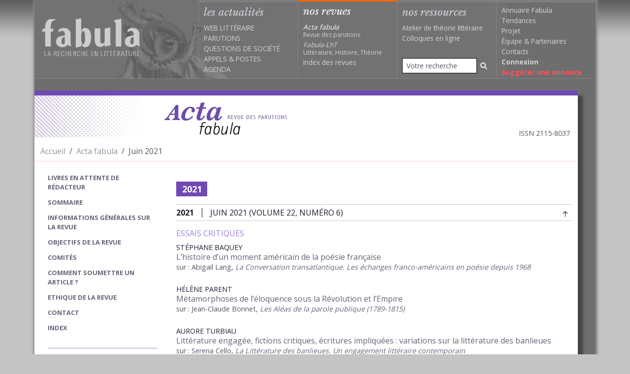

--- FILE ---
content_type: text/html; charset=UTF-8
request_url: https://www.fabula.org/revue/sommaire13617.php
body_size: 7467
content:
<!DOCTYPE html>
<html xmlns="http://www.w3.org/1999/xhtml" xml:lang="fr" lang="fr" prefix="og: http://ogp.me/ns#">    
  <head>        
    <meta charset="utf-8">        
      <meta http-equiv="X-UA-Compatible" content="IE=edge,chrome=1"/>
      <meta name="viewport" content="width=device-width, initial-scale=1.0">
        <title>Juin 2021 (Acta fabula) /  (Acta fabula)</title>
        <meta name="URL" content="https://www.fabula.org:443/revue/sommaire13617.php" />
        <meta name="googlebot" content="max-snippet:300, max-image-preview:standard">
          <meta name="googlebot-news" content="max-snippet:300, max-image-preview:standard">
            <link rel="schema.DC" href="http://purl.org/dc/elements/1.1/" />
            <link rel="schema.MARCREL" href="http://www.loc.gov/loc.terms/relators/"/>
            <meta name="DC.type" content="Text" />
            <meta name="DC.format" content="text/html" />
            <meta name="DC.identifier" scheme="URI" content="https://www.fabula.org:443/revue/sommaire13617.php" />
            <meta name="DC.identifier" scheme="ISSN" content="2115-8037" />
            <meta name="DC.title" content="Juin 2021" />
            <meta name="DC.title.alternative" content="" />
            <meta name="DC.publisher" content="Acta fabula / Équipe de recherche Fabula" />
            <meta name="DC.language" scheme="RFC3066" content="fr" />
            <meta name="DC.type" content="journalArticle" />
            <meta name="DC.creator" content=" 
 " />
            <meta name="author" content="  " />
            <meta name="DC.Description" xml:lang="fr" lang="fr" content="" />
            <meta name="Description" xml:lang="fr" lang="fr" content="Acta fabula, la revue mensuel des parutions : essais critiques, notes de lecture, compte rendu d'édition, réédition ou traduction." />
            <meta name="DC.date" scheme="W3CDTF" content="01 June 2021" />
            <meta property="dc:source" content="https://www.fabula.org/revue/"/>
            <meta property="dc:rights" content="Cc-ByNcNd © Fabula.org, licence Creative Commons Paternité-Pas d'Utilisation Commerciale-Pas de Modification" />
            <meta property="dc:subject" content=" 
 " />
            <meta name="citation_journal_title" content="Acta fabula" />
            <meta name="citation_publisher" content="Acta fabula / Équipe de recherche Fabula" />
            <meta name="citation_authors" content="  " />
            <meta name="citation_title" content="Juin 2021" />
            <meta name="citation_date" content=" 01 June 2021 " />
            <meta name="citation_issn" content="2115-8037" />
            <meta name="citation_language" content="fr" />
            <meta name="citation_abstract" xml:lang="fr" lang="fr" content="" />
            <meta name="citation_abstract_html_url" content="https://www.fabula.org:443/revue/sommaire13617.php" />
            <meta name="citation_fulltext_html_url" content="https://www.fabula.org:443/revue/sommaire13617.php" />
            <meta name="citation_pdf_url" content="https://www.fabula.org:443/revue/sommaire13617.php" />
            <link title="schema(PRISM)" rel="schema.prism" href="http://prismstandard.org/namespaces/basic/2.0/"/>
            <meta name="prism.url" content="https://www.fabula.org:443/revue/sommaire13617.php"/>
            <meta name="prism.publicationName" content="Acta fabula"/>
            <meta name="prism.number" content=""/>
            <meta name="prism.issueName" content=""/>
            <meta name="prism.publicationDate" content="01 June 2021"/>
            <meta name="prism.issn" content="2115-8037"/>
            <meta name="prism.teaser" content=""/>
            <meta name="citation_issue" content="" />
            <meta property="og:title" content="Juin 2021"/>
            <meta name="twitter:title" content="Juin 2021"/>
            <meta property="og:type" content="article" />
            <meta property="og:url" content="https://www.fabula.org:443/revue/sommaire13617.php" />
            <meta property="og:description" content="Acta fabula, la revue mensuel des parutions : essais critiques, notes de lecture, compte rendu d'édition, réédition ou traduction." />
            <meta property="og:image" content="https://www.fabula.org/medias/acta-image-defaut.jpg" />
            <meta property="fb:app_id" content="600392078484894" />
            <meta name="twitter:card" content="summary"/>
            <meta name="twitter:site" content="@Acta_fabula"/>
            <link rel="preconnect" href="https://fonts.googleapis.com">
              <link rel="preconnect" href="https://ajax.googleapis.com">
                <link rel="preconnect" href="https://fonts.gstatic.com" crossorigin>
                  <link href="https://fonts.googleapis.com/css2?family=Libre+Baskerville:ital,wght@0,400;0,700;1,400&family=Open+Sans:wght@400;700&display=swap" rel="stylesheet">
                    <link rel="stylesheet" href="/css/acta.css?v=1.2" media="all">
                      <script type="text/javascript"> 
// <![CDATA[
  var _gaq = _gaq || [];
  _gaq.push(['_setAccount', 'UA-83179-1']);
  _gaq.push(['_trackPageview']);
  (function() {
var ga = document.createElement('script'); ga.type = 'text/javascript'; ga.async = true;
ga.src = ('https:' == document.location.protocol ? 'https://ssl' : 'http://www') + '.google-analytics.com/ga.js';
var s = document.getElementsByTagName('script')[0]; s.parentNode.insertBefore(ga, s);
  })();
//]]></script>        </head>
                    <body>
                      <main id="acta">
                        <div class="container-xl"> 
                          <header id="header" class="main-header row">
                            <nav class="navbar navbar-expand-lg navbar-dark"><a href="/" class="navbar-brand" title="Retour à l'accueil"><h1><img src="/medias/logo-dark.png" alt="Fabula, la recherche en literature" class="print"></h1></a>
                              <button class="navbar-toggler" type="button" data-bs-toggle="offcanvas" data-bs-target="#main-menu-navbar" aria-controls="main-menu-navbar" aria-expanded="false" aria-label="Afficher la navigation"><span class="navbar-toggler-icon"></span></button>
                              <div class="offcanvas offcanvas-end" tabindex="-1" id="main-menu-navbar" aria-labelledby="main-menu-navbar-label">
                                <div class="offcanvas-header">
                                  <h5 class="offcanvas-title" id="main-menu-navbar-label">Navigation</h5>
                                  <button type="button" class="btn-close text-reset" data-bs-dismiss="offcanvas" aria-label="Fermer"></button>
                                </div>
                                <div class="offcanvas-body">
                                  <ul class="navbar-nav w-100">
                                    <li class="nav-item actus ">
                                      <div class="category-head">les actualités</div>
                                      <ul>
                                        <li><a href="/actualites/web-litteraire/" >Web littéraire</a></li>
                                        <li><a href="/actualites/parutions/" >Parutions</a></li>
                                        <li><a href="/actualites/questions-societe/" >Questions de société</a></li>
                                        <li><a href="/actualites/appels/" >Appels</a> & <a href="/actualites/postes/" >Postes</a></li>
                                        <li><a href="/actualites/agenda/" >Agenda</a></li>
                                      </ul>
                                    </li>
                                    <li class="nav-item revues active">
                                      <div class="category-head text-white">nos revues</div>
                                      <ul>
                                        <li><a class="revue no-uppercase text-white" href="/revue/"><i>Acta fabula</i><div class="text-muted">Revue des parutions</div></a></li>
                                        <li><a class="revue no-uppercase" href="/lht/"><i>Fabula-LhT</i><div class="text-muted">Littérature, Histoire, Théorie</div></a></li>
                                        <li><a class="no-uppercase " href="/revue/index/">Index des revues</a></li>
                                      </ul>
                                    </li>
                                    <li class="nav-item ressources  d-flex flex-column h-100 align-items-stretch ">
                                      <div class="category-head ">nos ressources</div>
                                      <ul>
                                        <li><a href="/ressources/atelier/" class="no-uppercase" >Atelier de théorie littéraire</a></li>
                                        <li><a href="/colloques/" class="no-uppercase" >Colloques en ligne</a></li>
                                      </ul>
                                      <ul class="mt-auto">
                                        <li class="mb-2">
                                          <form action="/recherche.html" role="search" method="POST">
                                            <div class="input-group input-group-sm">
                                              <input type="search" class="form-control" name="q" placeholder="Votre recherche" value="">
                                                <button type="submit" class="btn" aria-label="Rechercher"><i class="fa-solid fa-magnifying-glass"></i></button>
                                              </div>
                                            </form>
                                          </li>
                                        </ul>
                                      </li>
                                      <li class="nav-item projet">
                                        <ul>
                                          <li><a class="no-uppercase" href="/annuaire/">Annuaire Fabula</a></li>
                                          <li><a class="no-uppercase" href="/tendances/nuage.html">Tendances</a></li>
                                          <li><a class="no-uppercase" href="/projet/faq.html">Projet</a></li>
                                          <li><a class="no-uppercase" href="/projet/equipe.html">Équipe</a> & <a class="no-uppercase" href="/projet/partenaires.html">Partenaires</a></li>                
                                          <li><a class="no-uppercase" href="/projet/contacts.html">Contacts</a></li>
                                          <li><a class="no-uppercase" href="/mon-compte/connexion.html"><b>Connexion</b></a></li>
                                          <li><a class="no-uppercase suggestion" href="/bo/suggestion-actualite.html">Suggérer une annonce</a></li>
                                        </ul>
                                      </li>
                                    </ul>            </div>
                                </div>
                              </nav>
                            </header>  
                            <div class="row mt-4 mb-4 me-lg-4">
                              <div id="content-wrapper" class="col-12 pb-3">
                                <h2 class="header-acta d-flex align-items-center mb-2">
                                  <picture>
                                    <source srcset="images/header-bg-acta.webp" type="image/webp">
                                      <source srcset="images/header-bg-acta.jpg" type="image/jpeg"><img class="px-0 d-none d-lg-block" src="images/header-bg-acta.jpg" alt=""></picture><a href="/revue/" target="_self" class="px-0 ms-4"><picture>
                                        <source srcset="images/logo-acta.webp" type="image/webp">
                                          <source srcset="images/logo-acta.jpg" type="image/jpeg"><img src="images/logo-acta.jpg" alt="Acta fabula"/></picture></a>
                                          <div class="px-0 ms-auto me-3 fs-7 mt-auto text-muted">ISSN 2115-8037</div>
                                        </h2>
                                        <div class="row ariane mb-3">
                                          <div class="col-12">
                                            <nav aria-label="fil d'ariane">
                                              <ol class="breadcrumb pt-2 pb-2 mb-0">
                                                <li class="breadcrumb-item"><a href="/">Accueil</a></li>
                                                <li class="breadcrumb-item"><a href="/revue/">Acta fabula</a></li>
                                                <li class="breadcrumb-item active" aria-current="page">Juin 2021</li>
                                              </ol>
                                            </nav>
                                          </div>
                                        </div>
                                        <div class="row">
                                          <div class="col-lg-9 order-2">
                                            <div class="d-grid d-lg-none">
                                              <button class="btn border-violet bg-violet-light text-white " type="button" data-bs-toggle="offcanvas" data-bs-target="#acta-navigation" aria-controls="acta-navigation" aria-expanded="false" aria-label="Afficher la navigation d'Acta fabula"><i class="fa-solid fa-bars me-2"></i> Ouvrir la navigation Acta fabula</button>
                                            </div> 
                                            <div class="row mt-4 mb-3">
                                              <div class="col-12 d-flex align-items-center">
                                                <div class="h4 mb-0"><span class="badge bg-violet">2021</span></div>
                                              </div>
                                            </div>
                                            <section class="sommaire">
                                              <header class="row mb-3 header-numero">
                                                <div class="col-12">
                                                  <div class="b-tb-dotted pt-1 pb-1 d-flex align-items-center"><b>2021</b><h2 class="mb-0 h6 text-uppercase">Juin 2021 (volume 22, numéro 6)</h2><a href="#header" class="ms-auto me-2" title="Retour en haut de la page"><img src="images/fleche-haut.png" alt="retour haut"/></a></div>
                                                </div>
                                              </header>
                                              <section class="row mb-4">
                                                <header class="col-12">
                                                  <h3 class="h6 mb-2 text-uppercase text-violet-light">Essais critiques</h3>
                                                </header>
                                                <ul class="list-unstyled">
                                                  <li class="mb-4">
                                                    <article class="article">
                                                      <div class="fs-7 text-uppercase">Stéphane Baquey</div>
                                                      <h4 class="m-0 p-0 fs-6"><a href="document13631.php" target="_self">L’histoire d’un moment américain de la poésie française</a></h4>
                                                      <div class="fs-7 text-muted">sur : Abigail Lang, <a href="https://www.fabula.org/actualites/abigail-lang-la-conversation-transatlantique-les-echanges-franco-americains-en-poesie-depuis-1968_99564.php"><em>La Conversation transatlantique. Les échanges franco-américains en poésie depuis 1968</em></a></div>
                                                    </article>
                                                  </li>
                                                  <li class="mb-4">
                                                    <article class="article">
                                                      <div class="fs-7 text-uppercase">Hélène Parent</div>
                                                      <h4 class="m-0 p-0 fs-6"><a href="document13629.php" target="_self">Métamorphoses de l’éloquence sous la Révolution et l’Empire</a></h4>
                                                      <div class="fs-7 text-muted">sur : Jean-Claude Bonnet, <a href="https://www.fabula.org/actualites/j-c-bonnet-les-aleas-de-la-parole-publique-1789-1815_101470.php"><em>Les Aléas de la parole publique (1789-1815)</em></a></div>
                                                    </article>
                                                  </li>
                                                  <li class="mb-4">
                                                    <article class="article">
                                                      <div class="fs-7 text-uppercase">Aurore Turbiau</div>
                                                      <h4 class="m-0 p-0 fs-6"><a href="document13623.php" target="_self">Littérature engagée, fictions critiques, écritures impliquées : variations sur la littérature des banlieues</a></h4>
                                                      <div class="fs-7 text-muted">sur : Serena Cello, <a href="https://www.fabula.org/actualites/cello-serena-la-litterature-des-banlieues-un-engagement-litteraire-contemporain_94947.php"><em>La Littérature des banlieues. Un engagement littéraire contemporain</em></a></div>
                                                    </article>
                                                  </li>
                                                  <li class="mb-4">
                                                    <article class="article">
                                                      <div class="fs-7 text-uppercase">Léo Pinguet</div>
                                                      <h4 class="m-0 p-0 fs-6"><a href="document13621.php" target="_self">Matière &amp; manière des ambiances</a></h4>
                                                      <div class="fs-7 text-muted">sur : Bruce Bégout, <a href="https://www.fabula.org/actualites/b-begout-le-concept-d-39-ambiance_98425.php"><em>Le Concept d’ambiance</em></a></div>
                                                    </article>
                                                  </li>
                                                </ul>
                                              </section>
                                              <section class="row mb-4">
                                                <header class="col-12">
                                                  <h3 class="h6 mb-2 text-uppercase text-violet-light">Notes de lecture</h3>
                                                </header>
                                                <ul class="list-unstyled">
                                                  <li class="mb-4">
                                                    <article class="article">
                                                      <div class="fs-7 text-uppercase">Lucie Nizard</div>
                                                      <h4 class="m-0 p-0 fs-6"><a href="document13752.php" target="_self">Alexandre Dumas ou l’énergie du désir</a></h4>
                                                      <div class="fs-7 text-muted">sur : <a href="https://www.fabula.org/actualites/dumas-amoureux-formes-et-imaginaires-de-l-eros-dumasien-dir-julie-anselmini-et-claude-schopp_99049.php"><em>Dumas amoureux. Formes et imaginaires de l’Éros dumasien</em></a></div>
                                                    </article>
                                                  </li>
                                                  <li class="mb-4">
                                                    <article class="article">
                                                      <div class="fs-7 text-uppercase">Pierre Vinclair</div>
                                                      <h4 class="m-0 p-0 fs-6"><a href="document13754.php" target="_self">Aux sources de La Fontaine</a></h4>
                                                      <div class="fs-7 text-muted">sur : Tiphaine Rolland, <a href="https://www.fabula.org/actualites/t-rolland-le-vieux-magasin-de-la-fontaine-les-fables-les-contes-et-la-tradition-europeenne-du-recit_97162.php"><em>Le « Vieux magasin » de La Fontaine. Les Fables, les Contes et la tradition européenne du récit plaisant</em></a></div>
                                                    </article>
                                                  </li>
                                                  <li class="mb-4">
                                                    <article class="article">
                                                      <div class="fs-7 text-uppercase">Patricia Desroches</div>
                                                      <h4 class="m-0 p-0 fs-6"><a href="document13751.php" target="_self">Diderot philosophe de son temps</a></h4>
                                                      <div class="fs-7 text-muted">sur : <a href="https://www.fabula.org/actualites/j-chr-bardout-et-v-garraud-diderot-et-la-philosophie_99204.php"><em>Diderot &amp; la philosophie</em></a></div>
                                                    </article>
                                                  </li>
                                                  <li class="mb-4">
                                                    <article class="article">
                                                      <div class="fs-7 text-uppercase">Marion Coste</div>
                                                      <h4 class="m-0 p-0 fs-6"><a href="document13749.php" target="_self">Écrire l’expérience (d’écrire) : sensualité &amp; souffrance des corps dans l’œuvre de Claude Simon</a></h4>
                                                      <div class="fs-7 text-muted">sur : Revue <em>Elseneur</em> n°35 :« <a href="https://www.fabula.org/actualites/elseneur-n-35-claude-simon-passions-du-corps_99236.php">Claude Simon, passions du corps </a>», sous la direction de Marie‑Hélène Boblet et Marie Hartmann, 2020, EAN 9782841339709.</div>
                                                    </article>
                                                  </li>
                                                  <li class="mb-4">
                                                    <article class="article">
                                                      <div class="fs-7 text-uppercase">Camille Lotz</div>
                                                      <h4 class="m-0 p-0 fs-6"><a href="document13741.php" target="_self">Postures littéraires et stratégies médiatiques des écrivains francophones</a></h4>
                                                      <div class="fs-7 text-muted">sur : Buata B. Malela, <a href="https://www.fabula.org/actualites/la-reinvention-de-l-ecrivain-francophone-contemporain_93743.php"><em>La Réinvention de l’écrivain francophone contemporain</em></a></div>
                                                    </article>
                                                  </li>
                                                  <li class="mb-4">
                                                    <article class="article">
                                                      <div class="fs-7 text-uppercase">Léon Pradeau</div>
                                                      <h4 class="m-0 p-0 fs-6"><a href="document13746.php" target="_self">De la présence des choses à l’existence d’un monde</a></h4>
                                                      <div class="fs-7 text-muted">sur : Francis Affergan, <a href="https://www.fabula.org/actualites/f-affergan-anthropologie-et-poesie_99211.php"><em>Anthropologie et poésie. L’effondrement du symbolique</em></a></div>
                                                    </article>
                                                  </li>
                                                  <li class="mb-4">
                                                    <article class="article">
                                                      <div class="fs-7 text-uppercase">Rose Delestre</div>
                                                      <h4 class="m-0 p-0 fs-6"><a href="document13731.php" target="_self">Une rose-des-vents dans la littérature française du XII<sup>e</sup> siècle : Marie de France &amp; ses <em>Fables</em></a></h4>
                                                      <div class="fs-7 text-muted">sur : Baptiste Laïd, <a href="https://www.fabula.org/actualites/baptiste-laid-l-elaboration-du-recueil-de-fables-de-marie-de-france-trover-des-fables-au-xiie_95617.php"><em>L’élaboration du recueil de fables de Marie de France. </em></a><a href="https://www.fabula.org/actualites/baptiste-laid-l-elaboration-du-recueil-de-fables-de-marie-de-france-trover-des-fables-au-xiie_95617.php">Trover </a><a href="https://www.fabula.org/actualites/baptiste-laid-l-elaboration-du-recueil-de-fables-de-marie-de-france-trover-des-fables-au-xiie_95617.php"><em>des fables au XII</em></a><a href="https://www.fabula.org/actualites/baptiste-laid-l-elaboration-du-recueil-de-fables-de-marie-de-france-trover-des-fables-au-xiie_95617.php"><sup><em>e</em></sup></a><a href="https://www.fabula.org/actualites/baptiste-laid-l-elaboration-du-recueil-de-fables-de-marie-de-france-trover-des-fables-au-xiie_95617.php"><em> siècle</em></a></div>
                                                    </article>
                                                  </li>
                                                  <li class="mb-4">
                                                    <article class="article">
                                                      <div class="fs-7 text-uppercase">Grégori Jean</div>
                                                      <h4 class="m-0 p-0 fs-6"><a href="document13726.php" target="_self">Représenter le réel</a></h4>
                                                      <div class="fs-7 text-muted">sur : Frédéric Pouillaude, <a href="https://www.fabula.org/actualites/frederic-pouillaude-representations-factuelles_98970.php"><em>Représentations factuelles. Art et pratiques documentaires</em></a></div>
                                                    </article>
                                                  </li>
                                                  <li class="mb-4">
                                                    <article class="article">
                                                      <div class="fs-7 text-uppercase">Maxim Delodder</div>
                                                      <h4 class="m-0 p-0 fs-6"><a href="document13707.php" target="_self">Être gay et lesbienne au XIXe siècle</a></h4>
                                                      <div class="fs-7 text-muted">sur : <a href="https://www.fabula.org/actualites/litteratures-n-81-ecrire-les-homosexualites-au-xixe-siecle_97735.php">« <em>Littératures</em>, n° 81, 2019 : « Écrire les homosexualités au XIX<sup>e</sup> siècle »</a>, sous la direction de Jean‑Marie Roulin &amp; Stéphane Gougelmann, 232 p., EAN 9782810706778.</div>
                                                    </article>
                                                  </li>
                                                  <li class="mb-4">
                                                    <article class="article">
                                                      <div class="fs-7 text-uppercase">Kathryne Fontaine</div>
                                                      <h4 class="m-0 p-0 fs-6"><a href="document13641.php" target="_self">La littérature, médiatrice du réel</a></h4>
                                                      <div class="fs-7 text-muted">sur : <a href="https://www.fabula.org/actualites/article98346.php"><em>Territoires de la non-fiction. Cartographie d’un genre émergent</em></a></div>
                                                    </article>
                                                  </li>
                                                  <li class="mb-4">
                                                    <article class="article">
                                                      <div class="fs-7 text-uppercase">Jean-François Duclos</div>
                                                      <h4 class="m-0 p-0 fs-6"><a href="document13639.php" target="_self">Code source : la traduction fictive jusqu’à Cervantès</a></h4>
                                                      <div class="fs-7 text-muted">sur : Louis Watier, <a href="https://www.fabula.org/actualites/louis-watier-la-traduction-fictive-motifs-d-un-topos-romanesque_98097.php"><em>La Traduction fictive : motifs d'un </em></a><a href="https://www.fabula.org/actualites/louis-watier-la-traduction-fictive-motifs-d-un-topos-romanesque_98097.php">topos</a><a href="https://www.fabula.org/actualites/louis-watier-la-traduction-fictive-motifs-d-un-topos-romanesque_98097.php"><em> romanesque</em></a></div>
                                                    </article>
                                                  </li>
                                                  <li class="mb-4">
                                                    <article class="article">
                                                      <div class="fs-7 text-uppercase">Julie Moucheron</div>
                                                      <h4 class="m-0 p-0 fs-6"><a href="document13635.php" target="_self">Vallès &amp; l’événement</a></h4>
                                                      <div class="fs-7 text-muted">sur : Céline Léger, <a href="http://www.fabula.org/actualites/c-leger-jules-valles-la-fabrique-mediatique-de-l-39-evenement-1857-1870_102447.php"><em>Jules Vallès, la fabrique médiatique de l’événement (1857-1870)</em></a></div>
                                                    </article>
                                                  </li>
                                                  <li class="mb-4">
                                                    <article class="article">
                                                      <div class="fs-7 text-uppercase">Justine Dockx</div>
                                                      <h4 class="m-0 p-0 fs-6"><a href="document13633.php" target="_self">Le temps épique : une notion non datée</a></h4>
                                                      <div class="fs-7 text-muted">sur : Jean-Pierre Martin, <a href="https://www.fabula.org/actualites/jean-pierre-martin-temps-memoire-narration-discours-de-l-epopee-medievale-2_97581.php"><em>Temps</em></a><a href="https://www.fabula.org/actualites/jean-pierre-martin-temps-memoire-narration-discours-de-l-epopee-medievale-2_97581.php">,</a><a href="https://www.fabula.org/actualites/jean-pierre-martin-temps-memoire-narration-discours-de-l-epopee-medievale-2_97581.php"><em> mémoire</em></a><a href="https://www.fabula.org/actualites/jean-pierre-martin-temps-memoire-narration-discours-de-l-epopee-medievale-2_97581.php">,</a><a href="https://www.fabula.org/actualites/jean-pierre-martin-temps-memoire-narration-discours-de-l-epopee-medievale-2_97581.php"><em> narration (Discours de l’épopée médiévale 2</em></a><a href="https://www.fabula.org/actualites/jean-pierre-martin-temps-memoire-narration-discours-de-l-epopee-medievale-2_97581.php"><em><strong>)</strong></em></a></div>
                                                    </article>
                                                  </li>
                                                  <li class="mb-4">
                                                    <article class="article">
                                                      <div class="fs-7 text-uppercase">Guillaume McNeil Arteau</div>
                                                      <h4 class="m-0 p-0 fs-6"><a href="document13624.php" target="_self">Naturalisme &amp; visualité</a></h4>
                                                      <div class="fs-7 text-muted">sur : Lucie Riou, <a href="https://www.fabula.org/actualites/lucie-riou-les-arts-visuels-dans-les-romans-l-oeuvre-critique-et-la-correspondance-d-emile-zola_97600.php"><em>Les arts visuels dans les romans, l’œuvre critique et la correspondance d’Émile Zola</em></a></div>
                                                    </article>
                                                  </li>
                                                </ul>
                                              </section>
                                            </section>
                                          </div>
                                          <div class="col-lg-3 order-1">
                                            <div id="acta-nav" class="navbar navbar-expand-lg">
                                              <div class="offcanvas offcanvas-start" tabindex="-1" id="acta-navigation" aria-labelledby="acta-navigation-label">
                                                <div class="offcanvas-header">        
                                                  <h5 class="offcanvas-title" id="acta-navigation-label">Navigation Acta fabula</h5>        
                                                  <button type="button" class="btn-close text-reset" data-bs-dismiss="offcanvas" aria-label="Close"></button>      </div>
                                                <div class="offcanvas-body">
                                                  <nav class="menu-nav">
                                                    <ul class="list-unstyled">
                                                      <li><a href="/revue/parutions_acta.php">Livres en attente de rédacteur</a></li>
                                                      <li class=""><a href="/revue/" >sommaire</a></li>
                                                      <li class=""><a href="document7455.php" >Informations générales sur la revue</a></li>
                                                      <li class=""><a href="document16909.php" >Objectifs de la revue</a></li>
                                                      <li class=""><a href="document7827.php" >Comités</a></li>
                                                      <li class=""><a href="document7456.php" >Comment soumettre un article ?</a></li>
                                                      <li class=""><a href="document16910.php" >Ethique de la revue</a></li>
                                                      <li class=""><a href="document7457.php" >Contact</a></li>
                                                      <li><a href="/revue/index/" >index</a></li>
                                                    </ul>
                                                  </nav>
                                                  <aside>
                                                    <h6>Dossiers critiques</h6>
                                                    <ul class="list-unstyled">
                                                      <li  ><a href='sommaire20329.php'>Rééditer la Troisième République des Lettres <em>au féminin</em></a></li>
                                                      <li  ><a href='sommaire20231.php'>Penser queer en français : littérature, politique, épistémologie</a></li>
                                                      <li  ><a href='sommaire19936.php'>La réception des antiques</a></li>
                                                      <li  ><a href='sommaire19765.php'>25 ans d'<em>Acta fabula</em>. Un Cabinet de lectures</a></li>
                                                      <li  ><a href='sommaire19645.php'>Dispositifs de vision</a></li>
                                                      <li  ><a href='sommaire19566.php'>Musique et réflexivité de la littérature</a></li>
                                                      <li  ><a href='sommaire19326.php'>Nouveaux regards sur la lecture</a></li>
                                                      <li  ><a href='sommaire19188.php'>Retraduire les classiques de la littérature française et francophone en italien</a></li>
                                                      <li  ><a href='sommaire18866.php'>enVO n°4 : Pratiques de la traduction</a></li>
                                                      <li  ><a href='sommaire18745.php'>Voir en peinture</a></li>
                                                    </ul><a href="index.php?page=dossiers"class="btn btn-violet-light btn-suite mb-3 mt-4">Suite</a></aside>
                                                  <aside>
                                                    <h6>archives de la revue</h6>
                                                    <ul class="archives">
                                                      <li ><a href="index2000.php">2000</a></li>
                                                      <li ><a href="index2001.php">2001</a></li>
                                                      <li ><a href="index2002.php">2002</a></li>
                                                      <li ><a href="index2003.php">2003</a></li>
                                                      <li ><a href="index2004.php">2004</a></li>
                                                      <li ><a href="index2005.php">2005</a></li>
                                                      <li ><a href="index2006.php">2006</a></li>
                                                      <li ><a href="index2007.php">2007</a></li>
                                                      <li ><a href="index2008.php">2008</a></li>
                                                      <li ><a href="index2009.php">2009</a></li>
                                                      <li ><a href="index2010.php">2010</a></li>
                                                      <li ><a href="index2011.php">2011</a></li>
                                                      <li ><a href="index2012.php">2012</a></li>
                                                      <li ><a href="index2013.php">2013</a></li>
                                                      <li ><a href="index2014.php">2014</a></li>
                                                      <li ><a href="index2015.php">2015</a></li>
                                                      <li ><a href="index2016.php">2016</a></li>
                                                      <li ><a href="index2017.php">2017</a></li>
                                                      <li ><a href="index2018.php">2018</a></li>
                                                      <li ><a href="index2019.php">2019</a></li>
                                                      <li ><a href="index2020.php">2020</a></li>
                                                      <li ><a href="index2021.php">2021</a></li>
                                                      <li ><a href="index2022.php">2022</a></li>
                                                      <li ><a href="index2023.php">2023</a></li>
                                                      <li ><a href="index2024.php">2024</a></li>
                                                      <li ><a href="index2025.php">2025</a></li>
                                                    </ul>
                                                  </aside>
                                                </div>
                                              </div>
                                            </div>
                                          </div>
                                        </div>
                                      </div>
                                    </div>
                                    <footer id="footer" class="main-footer row">
                                      <div class="col-sm-6">
                                        <p><a href="https://creativecommons.org/licenses/by-nc-nd/2.0/fr/">© Tous les textes et documents disponibles sur ce site, sont, sauf mention contraire, protégés par une licence Creative Common.</a></p>
                                        <p><a href="/projet/mentions.html">Mentions légales et conditions d'utilisation</a></div>
                                        <div class="col-sm-6">
                                          <ul class="list-unstyled text-end">
                                            <li class="mb-2"><a href="/rss/">Flux RSS <i class="ms-2 fa-xl fa-solid fa-square-rss"></i></a></li>
                                            <li class="mb-2"><a href="https://www.facebook.com/Fabula.org/">Facebook <i class="ms-2 fa-xl fa-brands fa-facebook-square"></i></a></li>
                                            <li><a href="https://twitter.com/fabula">Twitter <i class="ms-2 fa-xl fa-brands fa-twitter-square"></i></a></li>
                                          </ul>
                                        </div>
                                      </footer>
                                      <script src="/js/theme.js?v=1.1"></script>
                                    </div> </main>  </body>
                              </html>